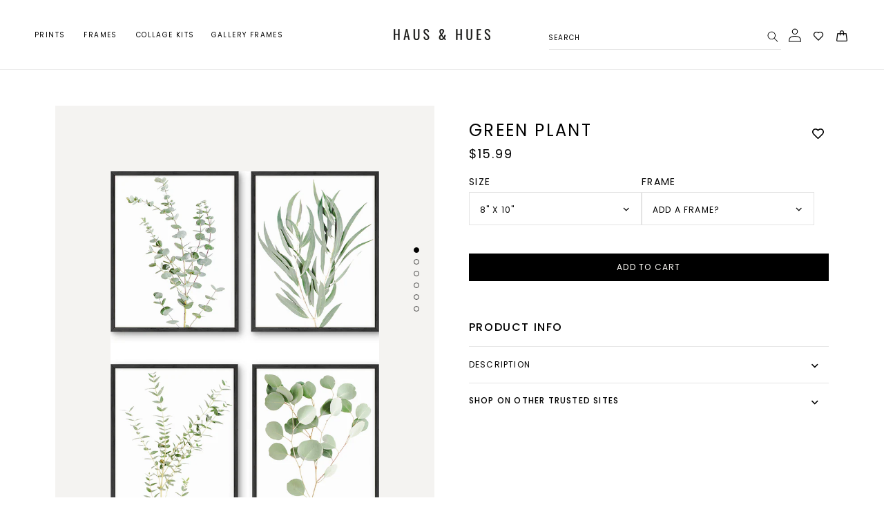

--- FILE ---
content_type: text/css
request_url: https://hausandhues.com/cdn/shop/t/24/assets/dev.scss.css?v=76011449358722118071759342760
body_size: 5505
content:
@font-face{font-family:Belleza;src:url(//hausandhues.com/cdn/shop/t/24/assets/Belleza-Regular.woff2?18101) format("woff2"),url(//hausandhues.com/cdn/shop/t/24/assets/Belleza-Regular.woff?18101) format("woff");font-weight:400;font-style:normal;font-display:swap}@font-face{font-family:PP Neue Montreal Book;src:url(//hausandhues.com/cdn/shop/t/24/assets/PPNeueMontreal-Book.woff2?18101) format("woff2"),url(//hausandhues.com/cdn/shop/t/24/assets/PPNeueMontreal-Book.woff?18101) format("woff");font-weight:400;font-style:normal;font-display:swap}@font-face{font-family:PP Neue Montreal;src:url(//hausandhues.com/cdn/shop/t/24/assets/PPNeueMontreal-Medium.woff2?18101) format("woff2"),url(//hausandhues.com/cdn/shop/t/24/assets/PPNeueMontreal-Medium.woff?18101) format("woff");font-weight:500;font-style:normal;font-display:swap}@font-face{font-family:PP Neue Montreal;src:url(//hausandhues.com/cdn/shop/t/24/assets/PPNeueMontreal-Regular.woff2?18101) format("woff2"),url(//hausandhues.com/cdn/shop/t/24/assets/PPNeueMontreal-Regular.woff?18101) format("woff");font-weight:400;font-style:normal;font-display:swap}@font-face{font-family:PP Neue Montreal Book;src:url(//hausandhues.com/cdn/shop/t/24/assets/PPNeueMontreal-Book.woff2?18101) format("woff2"),url(//hausandhues.com/cdn/shop/t/24/assets/PPNeueMontreal-Book.woff?18101) format("woff");font-weight:400;font-style:normal;font-display:swap}@font-face{font-family:PP Neue Montreal;src:url(//hausandhues.com/cdn/shop/t/24/assets/PPNeueMontreal-Bold.woff2?18101) format("woff2"),url(//hausandhues.com/cdn/shop/t/24/assets/PPNeueMontreal-Bold.woff?18101) format("woff");font-weight:700;font-style:normal;font-display:swap}@font-face{font-family:PP Neue Montreal;src:url(//hausandhues.com/cdn/shop/t/24/assets/PPNeueMontreal-SemiBold.woff2?18101) format("woff2"),url(//hausandhues.com/cdn/shop/t/24/assets/PPNeueMontreal-SemiBold.woff?18101) format("woff");font-weight:600;font-style:normal;font-display:swap}@font-face{font-family:PP Neue Montreal;src:url(//hausandhues.com/cdn/shop/t/24/assets/PPNeueMontreal-Thin.woff2?18101) format("woff2"),url(//hausandhues.com/cdn/shop/t/24/assets/PPNeueMontreal-Thin.woff?18101) format("woff");font-weight:100;font-style:normal;font-display:swap}@font-face{font-family:PP Neue Montreal;src:url(//hausandhues.com/cdn/shop/t/24/assets/PPNeueMontreal-SemiBold.woff2?18101) format("woff2"),url(//hausandhues.com/cdn/shop/t/24/assets/PPNeueMontreal-SemiBold.woff?18101) format("woff");font-weight:600;font-style:normal;font-display:swap}h1,h2,h3,h4,h5,.h0,.h1,.h2,.h3,.h4,.h5{letter-spacing:0}.card__heading{font-family:PP Neue Montreal!important;font-weight:400!important}body{line-height:143.5%}.rounded{border-radius:50%}.breadcrumbs{margin-top:16px!important}.black{color:#000}.belleza{font-family:Belleza!important}.p-relative{position:relative}.align_center{align-items:center}.justify-content-center{justify-content:center}.d-none{display:none!important}.close-pop.small-hide{color:#000;text-decoration:unset}.icon-wrap-space{margin-left:.8rem}img{max-width:100%;height:auto}.w-100{width:100%;display:block}.strong{font-weight:700}.border-section{width:100%;height:1px;background-color:#c0c2bb;display:block}.underline:after{background-color:#000;width:300px;margin:6px auto 0;display:block;height:1px;content:"";position:absolute;left:-.5rem;right:-.5rem;max-width:550px;width:100%}.underline.underline-left:after{right:auto;left:0}.bordered:after,.bordered:before{background-color:#000;content:"";display:inline-block;height:1px;position:relative;vertical-align:middle;width:13%}.bordered:before{left:-.8em;margin-left:-13%}.bordered:after{right:-.8em;margin-right:-13%}.color-background-1 .bordered:after,.color-background-1 .bordered:before{background-color:#dedede;margin-top:-8px}.button,.shopify-challenge__button,.customer button,button.shopify-payment-button__button--unbranded{min-height:40px!important}.mega-menu__link.mega-menu__link--level-2{cursor:default}a.mega-menu__link.mega-menu__link--level-2:hover{text-decoration:unset}button.menu-drawer__close-button{font-size:1.8rem}.img-cta{position:relative;height:fit-content}button.search__button.field__button{width:2.4rem}.button-cta{position:absolute;bottom:10px;left:50%;transform:translate(-50%);width:100%;text-align:center}.mega-menu__list{text-align:left}.mega-menu .icon-caret{top:50%;transform:translateY(-50%);display:none}a[href="#"].mega-menu__link--level-2{font-weight:500;text-transform:uppercase}.wishlist-hero-header-icon{margin-top:12px}.wishlist-hero-items-count{bottom:.2rem}.header__menu-item{font-weight:400}.search__button svg{width:17px;height:auto}.widder button.search__button{left:5px}.search-header .field__label{left:calc(var(--inputs-border-width) + 3rem);font-size:1.6rem;top:18px;color:#000;opacity:1;letter-spacing:0;font-weight:500}.search-header .field__input:focus~.field__label{left:calc(var(--inputs-border-width) + 4rem)}.banner__buttons .button--primary{color:#fff!important;font-weight:600;font-size:1.6rem}.collection .collection__title,.gallery .collection__title{margin-bottom:0!important}.collection .product-grid,.collection ul,.gallery .product-grid,.gallery ul{margin-top:0}.collection__view-all a{line-height:1em;border-color:#000}.collection__title{display:flex;justify-content:space-between;align-items:center}.card__heading.h5{font-size:1.5rem;font-weight:400!important}.wish-row{display:flex;width:100%;justify-content:space-between}.wish-row .wish-col{flex:1 auto}.wish-row .wish-col:last-child{flex:0 30px}.product-slider .prod-item{width:20%}.slider-button{position:absolute;top:54%;transform:translateY(-50%);z-index:2}.slider-button--next{right:0}.slider-button--prev{left:0}.link svg{width:15px;height:15px;display:inline-block;margin-left:5px;margin-bottom:-3px}button.slider-button[disabled=disabled]{opacity:.2}.jdgm-rev-widg.jdgm-rev-widg{margin-bottom:0!important}.fg_1>div{height:50%;border-width:1px;opacity:.1}option.no-thanks-select{display:block!important}.product__text{margin-bottom:1.5rem!important}.pr-row{display:flex;align-items:center}.pr-row .pr-title,.pr-row .pr-wish{flex:1 auto}.pr-row .wishlisthero-floating svg,.pr-row .wishlisthero-floating path{fill:#000!important}.product__title .h2{margin:0}.dt-vt-est{display:none}.custom_vtcolumn>div>span{line-height:1em;font-size:12px}.custom_vtcolumn>div>span:last-child{opacity:.5}.product-popup-modal__opener{margin-left:auto!important;margin-right:0!important;display:block!important;max-width:fit-content}.product__info-container .product-form{margin-bottom:0!important}.product-popup-modal__button{height:auto!important;padding-right:0!important}.product__accordion{border-top:0!important}variant-selects{display:flex!important;flex-wrap:wrap;column-gap:12px}.product-popup-modal__opener{margin-bottom:1rem!important}.product-form__input--dropdown{max-width:calc(43% - 8px)!important}.product-form__input .select{max-width:100%!important}.product-form__input .form__label{font-weight:400}.shopify-installments__content{font-size:1.4rem!important}.select__select{border-radius:4px}.product-popup-modal__opener{margin-top:0!important;margin-left:auto!important;margin-right:0!important;text-align:right}.select__select{border:1px solid rgba(0,0,0,.2)}.images-collapse{display:flex;column-gap:10px;align-items:center}.images-collapse img{display:block}.sort-custom{position:absolute;right:0;top:20px;min-width:200px;padding:5px 10px;z-index:3;border:1px solid #ebebeb;background:#fff;display:none}.sort-custom li{padding:8px 0;border-bottom:1px solid #ebebeb}.sort-con{cursor:pointer}.sort-con .facet-filters__label{display:inline-block;margin-right:.5rem}.sort-con .select{display:inline-block}.sort-custom a{font-size:1.6rem}.sort-custom a.active,.sort-custom a:hover{text-decoration:underline;font-weight:500}.sort-con:hover .sort-custom{display:block}.set-heading:not(:first-child){margin-top:6rem}.set-heading.first-set{margin-top:2rem}.parent-display{position:relative!important}.sort-con{position:relative}.sort-heading{text-align:right}.disclosure-has-popup[open]>.facets__summary:before{background:#0000001a}.main-filters{width:100%!important;left:0;right:0;background-color:#fff}.main-filters .facets__display{left:0}.main-filters .facets__list{padding:2.4rem 0 0}.main-filters .filt-text{opacity:.7}.filter-label{font-size:1.8rem;line-height:1em}.filt-container{display:flex;flex-wrap:wrap;padding:3.4rem}.facets__summary{margin-bottom:0!important}.facets__heading{display:block;font-size:1.4rem;margin:0 0 -2rem!important;cursor:pointer}.facets__heading svg{margin:0 .4rem}.facet-filters.sorting{margin-left:auto;max-width:fit-content}a.clear-link{color:#000;display:inline-block;line-height:1em;margin:0 0 -2.1rem!important}.sort-facets{width:100%;text-align:left;background:#fff;z-index:2;border:1px solid #f5f5f5;display:none;cursor:pointer;position:absolute;top:20px;right:0;width:140px}.facet-filters__field,#FacetFiltersForm,.opened-filter{position:relative}a.clear-link{color:#000}.opened-filter:before{content:"";background:#0000001a;width:100%;height:100%;display:block;position:absolute;top:0;left:0;bottom:0;z-index:2}.facets-full{width:100%;display:none}.facets-full.active{display:block;top:0;left:0;width:100%;position:absolute;z-index:222}.sort-facets li{padding:.4rem;border-bottom:1px solid #f5f5f5;cursor:pointer}.sort-facets li.active{background-color:#f5f5f5}.filt-heading{padding:1.8rem 3.4rem;border-bottom:1px solid #0000001f;display:flex;justify-content:space-between}.filt-heading .close-pop{margin-right:4rem}.filt-heading h3{font-size:3.6rem;margin:0!important;font-weight:400}.filt-heading .filt-btns{display:flex;column-gap:10px;align-items:center}.filt-heading .filt-btns .button{min-height:47px!important}.filt-col{width:25%}.filter-group.disclosure-has-popup{max-width:100%;width:100%}.grid__item.set-heading{width:calc(100% - var(--grid-desktop-horizontal-spacing) * 3 / 4);max-width:calc(100% - var(--grid-desktop-horizontal-spacing) * 3 / 4)}.set-heading{margin-top:3rem}.set-heading h3{margin:0!important;font-weight:400}.coll-heading h2{margin:0!important}.subcats{display:flex;justify-content:center;flex-wrap:wrap;margin-top:1rem;max-width:800px;margin-left:auto;margin-right:auto}.subcats li{padding:0 1rem;font-size:1.4rem}.card__information{text-align:left}.product-grid .card__border{border:5.59912px solid #000000}.image-with-text__text-item h4{margin:4rem 0 0;font-size:1.8rem;font-weight:600}#insta-feed,.jdgm-carousel-wrapper{padding:0!important}.jdgm-carousel-wrapper .jdgm-carousel-title-and-link{margin:0!important}.instagram a[aria-label="Scroll Instagram feed to the left"]{left:0!important}.instagram a[aria-label="Scroll Instagram feed to the right"]{right:0!important}.instagram #insta-feed h2{display:none}.instagram .title{position:relative}.instagram .collection__title.title-wrapper{margin-bottom:4.5rem}.instagram .slider__slide{padding:0!important}.instagram .grid{column-gap:8px;row-gap:8px}.instagram .slider-button--next{right:-23px}.instagram .slider-button--prev{left:-23px}.jdgm-carousel-item{font-size:14px!important}.jdgm-carousel--compact-theme .jdgm-carousel-item__review{height:calc(85% - 2.6em)!important}#shopify-section-general-liquid .jdgm-carousel-wrapper{width:100%!important}.usp-section h5{margin-top:0;margin-bottom:0;font-weight:600;font-family:PP Neue Montreal!important;font-size:1.6rem}.usp-section .rte{margin-top:0!important}.usp-section .rte p{font-size:1.4rem}@media (min-width: 750px){.usp-section .multicolumn-card__info{padding-left:0!important;padding-right:0!important}}.collection-list h4.card__heading{font-size:1.8rem}.collection-list-title{font-size:4.8rem}#shopify-section-template--16106259316985__16526805736b2f5466 .bordered:before{left:-.8em;margin-left:-65%}#shopify-section-template--16106259316985__16526805736b2f5466 .bordered:after{margin-right:-65%}#shopify-section-template--16106259316985__16526805736b2f5466 .bordered:after,#shopify-section-template--16106259316985__16526805736b2f5466 .bordered:before{width:10%}.half-column:last-child .footer-block__details-content p{margin:0}button#Subscribe{font-size:10px;font-weight:400;line-height:10px;letter-spacing:.1em;text-align:center;transition:ease-in-out .3s all}.footer-block .newsletter-form__field-wrapper input{background:#fff}.bottom-grid{column-gap:0px}.news-content{margin-bottom:4rem}.footer-block .newsletter-form__field-wrapper{background:#fff}.footer-block__details-content{line-height:1.2em}.newsletter-form__button{color:#fff!important;height:100%!important;min-height:unset!important}.footer-menus{display:flex;flex-wrap:wrap;max-width:325px;margin:auto}.footer-menus .foot-half:first-child{width:60%}.footer-menus .foot-half:last-child{width:40%}.footer-block .list-social{margin:8px 0!important}.footer-block li.list-social__item a{padding:0 1.5rem}.footer-block li.list-social__item span{display:block}.footer-block li.list-social__item .link svg{display:block;margin-left:auto;margin-right:auto;margin-bottom:3px;width:21px;height:21px}.jdgm-carousel-wrapper .jdgm-carousel__right-arrow,.jdgm-carousel-wrapper .jdgm-carousel__left-arrow{display:inline-block;border:4px none #eee;width:13px;height:13px}.card-wrapper .jdgm-prev-badge__text{display:none}.caption-with-letter-spacing time,.caption-with-letter-spacing [itemprop=name]{margin:auto;display:block;opacity:.5;font-size:1.2rem;display:inline-block}.social-blogs svg{height:31px;width:auto}.single-header{margin-bottom:3rem!important}.article-template .caption-with-letter-spacing{text-align:center;margin:auto;width:100%;display:block;margin-top:3rem}.article-blurb{line-height:1.2em}.gallery .collection__title.title-wrapper{margin-bottom:3rem}#shopify-section-template--16106259316985__16527152637ebb8b9a h4{font-weight:500}.meeet-team .small-width{max-width:70rem;margin:auto}.meeet-team .meet-img{max-width:177px;margin:auto}.meeet-team .meet-img h3{font-size:2rem;font-weight:500}.prod-team{display:flex;justify-content:center;flex-wrap:wrap}.prod-team li{padding:0 1.3rem;position:relative;font-size:2rem}.prod-team li:not(:last-child):after{content:"|";position:absolute;right:-3px;top:0;opacity:.5}.interested{max-width:fit-content;margin:auto;padding:2rem 3rem}.interested h2{margin:0;font-weight:500!important}#shopify-section-template--16106259316985__16526805736b2f5466 .title{font-size:20px;width:100%;font-weight:600!important}#ImageWithText--template--16106259316985__16527152637ebb8b9a{padding:0rem 0rem 0rem 5rem}#insta-feed .slider-arrow,.instafeed-shopify .slider-arrow{border:2px solid #000!important;font-size:16px!important;display:flex;align-items:center;justify-content:center}.card--media .card__inner .card__content{padding:0}body .wishlisthero-floating:hover{background-color:unset!important}body .wishlisthero-product-in-wishlist{background:unset!important}body .wishlisthero-floating button{margin-left:auto!important;margin-right:0!important;width:auto!important;height:auto!important;padding:0!important;border-radius:unset!important}.collection-list__item .full-unstyled-link{font-weight:500}.main-blog .title--primary{font-size:4.8rem}.main-blog .collection__description{max-width:800px;margin:0 auto 50px}.contact .field__input{border:1px solid #0000001a}.fas:before{content:""!important;width:21px;height:21px;background-size:contain!important;background-repeat:no-repeat!important;position:absolute;display:block;top:1px;left:50%;transform:translate(-50%,50%)}.fa-calendar-check:before{background:url(/cdn/shop/files/cart-img.png?v=1654505009)}.fa-shipping-fast:before{background:url(/cdn/shop/files/balloon-img.png?v=1654505249)}.fa-box-open:before{background:url(/cdn/shop/files/gift-img.png?v=1654505487)}.facets__disclosure{margin-right:0!important}.gray-social{max-width:56rem;margin:auto;padding:2.8rem 7.5rem}.gray-social h3{margin-top:0;font-size:2.5rem}.social-blogs{display:flex;justify-content:space-between}.wishlisthero-floating{z-index:2!important}textarea#Cart-note{border:1px solid #0000001a}@media (max-width: 1440px){.banner__content--bottom-center{padding-bottom:0!important}}@media (min-width: 1600px){.page-width{max-width:1180px}}@media (min-width: 990px){.slider-padding{padding:0 3rem!important}#Slider-template--16349107290361__1657798311bebe4b77 .multicolumn-list__item{width:calc(33.33% - 25px * 2 / 3);max-width:calc(33.33% - 25px * 2 / 3)}.subcats li{margin-bottom:2rem}}@media (min-width: 750px){.product-recommendations__heading{margin-bottom:4rem!important}.ig-section .collection__view-all{margin-top:16px}.section-template--16106259316985__16526805736b2f5466-padding{padding-left:0;padding-right:0}#Slider-template--16349107290361__1657798311bebe4b77{column-gap:25px;row-gap:25px}#shopify-section-template--16106259316985__16527152637ebb8b9a .image-with-text__text.rte.body{font-size:1.45rem}.mega-menu__list>li:first-child{background-color:#fff}.mega-menu__content{background:#fff;background:linear-gradient(90deg,#fff 17%,#f6f6f6 17%)!important}.set-heading{margin-bottom:2rem}.product-popup-modal__opener{margin-top:-6px!important;margin-bottom:2rem!important}.main-blog .title--primary{margin-bottom:4rem}product-recommendations .slider-button--next,.recent-section .slider-button--next{right:-75px!important}product-recommendations .slider-button--prev,.recent-section .slider-button--prev{left:-75px!important}product-recommendations .slider-button,.recent-section .slider-button{top:40%}product-recommendations .slider-button{top:44%}.section-template--16106259316985__16527152637ebb8b9a-padding .grid__item:first-child{width:calc(30% - var(--grid-desktop-horizontal-spacing) * 3 / 4)}.section-template--16106259316985__16527152637ebb8b9a-padding .grid__item:last-child{width:calc(70% - var(--grid-desktop-horizontal-spacing) * 3 / 4)}.collection-list{column-gap:15px}li.menu-VIEW.ALL{background:#fff}.mega-menu__list>li{padding-bottom:2.4rem;padding-top:2.4rem}.mega-menu__content{padding-bottom:0!important;padding-top:0!important}.image-with-text__grid--reverse .image-with-text__content--desktop-left{padding-left:0!important}.product--thumbnail_slider .product__media-list{margin-top:0}#Slider-template--16106259316985__16526805736b2f5466{column-gap:30px}#Slide-template--16106259316985__16526805736b2f5466-1,#Slide-template--16106259316985__16526805736b2f5466-2,#Slide-template--16106259316985__16526805736b2f5466-3,#Slide-template--16106259316985__16526805736b2f5466-4,#Slide-template--16106259316985__16526805736b2f5466-5{width:calc(17.75% - 24px);max-width:calc(17.75% - 24px)}#Slide-template--16106259316985__16526805736b2f5466-3{width:calc(29% - 24px);max-width:calc(29% - 24px)}.header__icon--cart{margin-top:8px}.icon-wishlist{margin-top:6px}.thumbnail-slider .thumbnail-list.slider--tablet-up{flex-direction:column}.product--thumbnail_slider .product__media-list{float:right;width:83%;margin-left:0}.product--small .thumbnail-list.slider--tablet-up .thumbnail-list__item.slider__slide{width:100%!important}.image-with-text__media-item--middle{width:calc(40.33% - var(--grid-desktop-horizontal-spacing) * 2 / 3)!important}.multicolumn .title-wrapper-with-link{margin-bottom:0}#Slider-template--16106259316985__16526805736b2f5466 .grid--peek.slider .grid__item:first-of-type{margin-left:0}#Slider-template--16106259316985__16526805736b2f5466 .grid--peek .grid__item{width:calc(33% - var(--grid-mobile-horizontal-spacing) - 1rem)}#Slider-template--16106259316985__16526805736b2f5466 .slider .grid__item:last-of-type{margin-right:0}#Slider-template--16106259316985__16526805736b2f5466 .slider--mobile{scroll-padding-left:0}li.list-social__item:first-child .list-social__link{padding-left:0}.bottom-grid .grid__item{width:26.33%;max-width:26.33%}.bottom-grid .grid__item:nth-child(2){width:47.33%;max-width:47.33%}.mobile-only{display:none!important}.half-column:first-child{padding-right:6rem;border-right:1px solid #c0c2bb}.half-column:last-child{padding-left:6rem;border-left:1px solid #c0c2bb}}:not(.jdgm-prev-badge__stars)>.jdgm-star{color:#000!important}@media (max-width: 989px){.large-up-hide.apply-filters{margin-top:5rem}a.clear-btn.large-up-hide.medium-hide{text-decoration:underline;color:#000;margin-right:2rem}.filter-label{margin-top:1.8rem}.main-filters .facets__list{padding:1.8rem 0 0}.filt-heading .close-pop{margin-right:0rem}.filt-col{width:50%!important}.facets-container{padding:0!important;display:block}.filt-heading .filt-btns{display:flex;flex-direction:row-reverse}.filt-heading,.filt-container{padding:1.8rem}.filt-container{padding-top:0}}@media (max-width: 749px){.section-main-collection-product-rows-padding{padding-top:20px}.announcement-bar__message{padding:.8rem!important;letter-spacing:0!important}.subcats{flex-wrap:wrap}.subcats li{flex:1 auto;max-width:fit-content;margin-bottom:1rem;text-align:center}.meeet-team .meet-img{max-width:104px}.meeet-team .meet-img h3{font-size:1.6rem}.interested h2{font-size:2rem}.prod-team li{font-size:1.5rem;width:auto;text-align:center}.prod-team li:nth-child(5):after{content:unset}.prod-team{width:100%}.meeet-team .bordered:after,.meeet-team .bordered:before{width:15%!important}.meeet-team .bordered:before{margin-left:-10%!important}.meeet-team .bordered:after{margin-right:-10%!important}#shopify-section-template--16138346430713__1653382025d60fb53f .bordered:before{margin-left:-10%!important;width:10%!important}#shopify-section-template--16138346430713__1653382025d60fb53f .bordered:after{margin-right:-10%!important;width:10%!important}#shopify-section-template--16106259316985__16527010723ffb8fa3 .full-unstyled-link{max-width:fit-content;padding:1rem}#shopify-section-template--16106259316985__165267836217e38940 .banner--large.banner--mobile-bottom:not(.banner--adapt) .banner__media{height:20rem}.slider-counter__link.slider-counter__link--dots:nth-of-type(n+7){display:none}.button,.shopify-challenge__button,.customer button,button.shopify-payment-button__button--unbranded{min-height:47px!important}.set-heading h3{margin-bottom:3rem!important;text-align:center}.set-heading:not(:first-of-type){margin-top:5rem}.set-heading.first-set{margin-top:0}#ProductGridContainer .collection__view-all{margin-top:2.3rem}.wishlist-hero-items-count{bottom:.1rem!important;left:2.7rem!important}.main-blog nav.breadcrumbs{padding-top:0}.main-blog .title--primary{margin:3rem 0}.collection__title.title-wrapper{margin-bottom:2rem!important}.facets-container{margin-bottom:20px}.product-recommendations__heading{margin-bottom:2.5rem!important}.product__media-list .slider-counter__link{padding:.4rem}.pr-row{align-items:center!important}li#Slide-template--16106259316985__1654284246fcb1fbf4-1 .media--adapt{padding-bottom:58.586957%}#Slider-template--16106259316985__1654284246fcb1fbf4{column-gap:0!important}.icon.icon-wishlist{height:1.8rem;width:1.8rem}.header__icons{column-gap:3px}.menu-drawer-container svg.icon{margin-left:0}.product-form__input{max-width:100%;width:100%;margin-bottom:0}.product-form__input--dropdown:last-of-type{margin:0}.product-form__input--dropdown{flex:0 100%!important;max-width:100%!important;width:100%}.gray-social{max-width:90%;padding:2.8rem 2.5rem}.slider-counter__link--dots .dot{width:.7rem!important;height:.7rem!important}.bordered:after,.bordered:before{background-color:#000;content:"";display:inline-block;height:1px;position:relative;vertical-align:middle;width:60%!important}.bordered:before{margin-left:-60%!important}.bordered:after{margin-right:-60%!important}.instafeed-container{padding-top:100%!important;width:100%!important}#insta-feed .slider-arrow{display:none!important}#insta-feed div[style="position:relative;"]{display:flex;flex-wrap:wrap}#insta-feed .slide-page{width:33.33%}#insta-feed a{width:100%}.facets-full.active{top:120px}.facets__heading{margin:0 0 -2.3rem!important}#FacetFiltersForm{position:static!important}.product__info-wrapper .price{font-size:2rem}span.wishlist-hero-items-count{bottom:.1rem!important;left:2.5rem!important;font-weight:400}.product__info-container{margin-top:2rem}.product__media-list,.product__media-item{padding-bottom:0!important;margin-bottom:0!important}nav.breadcrumbs{padding-top:1rem}.list.list-payment{margin-bottom:3rem}.footer__list-social.list-social:only-child{justify-content:center!important}.footer-block__heading{margin-bottom:1.7rem!important}.list-payment{padding-top:2rem}.footer-block__details-content.rte.center{max-width:285px;margin-left:auto!important;margin-right:auto!important;display:block}.usp-section h5{margin-bottom:0rem}h2.footer-block__heading.center.large-heading{font-size:3.6rem!important}.gallery .slider--tablet.grid--peek.grid--1-col-tablet-down .grid__item,.gallery .slider--mobile.grid--peek.grid--1-col-tablet-down .grid__item{width:calc(90% - var(--grid-mobile-horizontal-spacing) - 1rem)}#shopify-section-template--16106259316985__1654284246fcb1fbf4 h2.title{font-size:2rem}section#shopify-section-template--16106259316985__collection-list .title-wrapper-with-link{display:none!important}#shopify-section-template--16106259316985__1654284246fcb1fbf4 .title-wrapper-with-link{margin-bottom:0!important}.content-container--full-width-mobile{padding:1rem!important}.banner__heading{font-size:4.1rem}.slider-coll-mobile img{max-width:60%;margin:auto}predictive-search .field__label{left:3rem}.cart-count-bubble{bottom:.8rem!important;left:2.3rem!important}details-modal.header__search.large-up-hide .header__icon--search svg{height:1.5rem!important;width:auto}svg.icon.icon-cart{height:2.1rem!important;width:1.7rem!important}svg.icon.icon-cart rect{transform:translateY(-1.7px)}.header__icon--cart{margin-right:.8rem}.footer__blocks-wrapper{display:flex!important;flex-wrap:wrap;row-gap:0!important}.footer__blocks-wrapper .footer-block{border-bottom:1px solid #c0c2bb;padding-top:3rem!important;padding-bottom:3rem!important}.footer__blocks-wrapper .footer-block:first-child{order:2}.footer__blocks-wrapper .footer-block:last-child{order:1}.footer__blocks-wrapper .footer-block:nth-child(2){order:3}.footer-block.grid__item,.footer-block__details-content{margin:0!important}.footer-block__newsletter{text-align:center!important}.footer-block.grid__item{padding:3rem 0}.footer__list-social.list-social:only-child{justify-content:center}.footer__copyright{margin-top:2.5rem}.footer-menus{max-width:270px}.footer-block__heading:not(.large-heading){font-size:16px!important}.image-with-text__content{padding:3rem calc(3rem / var(--font-body-scale)) 0!important}.instagram .grid--3-col-tablet-down .grid__item{width:calc(32.3% - 2px)}.instagram .grid{column-gap:4px;row-gap:4px}.px-small-0{padding-left:0!important;padding-right:0!important}.gallery .slider-buttons{margin-top:2rem}.gallery .collection__view-all{display:none}.collection-list__item .full-unstyled-link,.full-image .full-unstyled-link{background-color:#ececec;border-radius:4px;padding:1rem 2rem;display:inline-block;margin-top:1.2rem;text-transform:uppercase;font-size:1.8rem}.slider-button svg{width:26px;height:22px}.slider-button--next{right:50px}.slider-button--prev{left:50px}.slider-button{transform:unset;top:unset!important;bottom:-11px}.desktop-only{display:none!important}.underline:after{content:unset!important}.collection__title{justify-content:center;flex-wrap:wrap;text-align:center}.collection__title .collection__view-all{margin-top:.8rem;display:none!important}.instagram .collection__view-all{display:block!important;margin-top:15px}.usp-section .multicolumn-card__info{padding:1rem 0 0!important}.usp-section .section-usp-icons-padding{padding-top:30px;padding-bottom:30px}.footer__content-top,.usp-border{padding-left:15px!important;padding-right:15px!important}#shopify-section-general-liquid .jdgm-carousel-wrapper{padding:30px 0}.jdgm-carousel-wrapper .jdgm-carousel.jdgm-carousel--compact-theme{width:100%!important;margin:0!important}.jdgm-carousel-wrapper{overflow:hidden}body .wishlisthero-floating button{margin-right:10px!important}}.collection__title h2.title.h2{font-size:18px;font-weight:lighter;text-transform:uppercase;letter-spacing:1.8px}.card__inner .card__media .media{background-color:#f4f3f1}.card__inner .card__media .media img{height:80%;width:77%;margin:12%;object-fit:scale-down!important;padding:15px 0}.card__information .wish-row .wish-col:nth-child(2) svg{color:#000!important;z-index:99999;padding:1px}.wish-row .wish-col h3.card__heading a,.card__information .price__container{font-family:Harmonia Sans,sans-serif;text-transform:uppercase;font-size:10px;letter-spacing:1px}.collection__title .collection__view-all .link{font-family:Harmonia Sans,sans-serif;text-transform:uppercase;font-size:18px;letter-spacing:1.8px;text-decoration:none}.collection__title .collection__view-all .link svg{display:none}.announcement-bar__message{text-transform:uppercase}.wrap-caro-buttons .slider-button{position:unset}.announcement-bar.gradient{background-color:#f4f3f1}.banner__buttons .button--primary{height:40px;min-height:40px}.banner .banner__box .subtitle{color:#fff;margin-top:0}.card__information .wish-row .wish-col:nth-child(2){margin-bottom:-23px}.card-information>*:not(.visually-hidden:first-child)+*:not(.rating){margin-top:0!important}.card--standard>.card__content .card__information{padding-top:8px}.banner .button:after,.banner .button:before{visibility:hidden}header.header{margin:0;max-width:unset}header h1.header__heading{position:relative;left:0}.banner .banner__box.content-container{max-width:720px}.search .field label,nav.header__inline-menu li .header__menu-item span,.announcement-bar__message,.footer-block__details-content .list-menu__item--link{font-size:10px!important;text-transform:uppercase}.footer__content-bottom-wrapper.page-width{max-width:unset}@media only screen and (min-width: 751px) and (max-width: 1200px){.wrap-caro-buttons{display:flex;position:absolute;right:5px;top:89px}}@media only screen and (min-width: 1210px){.wrap-caro-buttons{display:flex;position:absolute;right:calc((100vw - 1172px)/2);top:89px}}@media only screen and (min-width: 1600px){.wrap-caro-buttons{right:calc((100vw - 1374px)/2)}}@media only screen and (min-width: 601px){.header-wrapper header.header.header--middle-left{display:flex;justify-content:space-between;flex-direction:row}.header-wrapper h1.header__heading{order:3}.header-wrapper nav.header__inline-menu{order:2}.header-wrapper div.header__icons{order:4}}
/*# sourceMappingURL=/cdn/shop/t/24/assets/dev.scss.css.map?v=76011449358722118071759342760 */


--- FILE ---
content_type: text/javascript
request_url: https://hausandhues.com/cdn/shop/t/24/compiled_assets/scripts.js?v=18214
body_size: 1249
content:
(function(){var __sections__={};(function(){for(var i=0,s=document.getElementById("sections-script").getAttribute("data-sections").split(",");i<s.length;i++)__sections__[s[i]]=!0})(),function(){if(__sections__.header)try{class StickyHeader extends HTMLElement{constructor(){super()}connectedCallback(){this.header=document.querySelector(".section-header"),this.headerIsAlwaysSticky=this.getAttribute("data-sticky-type")==="always"||this.getAttribute("data-sticky-type")==="reduce-logo-size",this.headerBounds={},this.setHeaderHeight(),window.matchMedia("(max-width: 990px)").addEventListener("change",this.setHeaderHeight.bind(this)),this.headerIsAlwaysSticky&&this.header.classList.add("shopify-section-header-sticky"),this.currentScrollTop=0,this.preventReveal=!1,this.predictiveSearch=this.querySelector("predictive-search"),this.onScrollHandler=this.onScroll.bind(this),this.hideHeaderOnScrollUp=()=>this.preventReveal=!0,this.addEventListener("preventHeaderReveal",this.hideHeaderOnScrollUp),window.addEventListener("scroll",this.onScrollHandler,!1),this.createObserver()}setHeaderHeight(){document.documentElement.style.setProperty("--header-height",`${this.header.offsetHeight}px`)}disconnectedCallback(){this.removeEventListener("preventHeaderReveal",this.hideHeaderOnScrollUp),window.removeEventListener("scroll",this.onScrollHandler)}createObserver(){new IntersectionObserver((entries,observer2)=>{this.headerBounds=entries[0].intersectionRect,observer2.disconnect()}).observe(this.header)}onScroll(){const scrollTop=window.pageYOffset||document.documentElement.scrollTop;if(!(this.predictiveSearch&&this.predictiveSearch.isOpen)){if(scrollTop>this.currentScrollTop&&scrollTop>this.headerBounds.bottom){if(this.header.classList.add("scrolled-past-header"),this.preventHide)return;requestAnimationFrame(this.hide.bind(this))}else scrollTop<this.currentScrollTop&&scrollTop>this.headerBounds.bottom?(this.header.classList.add("scrolled-past-header"),this.preventReveal?(window.clearTimeout(this.isScrolling),this.isScrolling=setTimeout(()=>{this.preventReveal=!1},66),requestAnimationFrame(this.hide.bind(this))):requestAnimationFrame(this.reveal.bind(this))):scrollTop<=this.headerBounds.top&&(this.header.classList.remove("scrolled-past-header"),requestAnimationFrame(this.reset.bind(this)));this.currentScrollTop=scrollTop}}hide(){this.headerIsAlwaysSticky||(this.header.classList.add("shopify-section-header-hidden","shopify-section-header-sticky"),this.closeMenuDisclosure(),this.closeSearchModal())}reveal(){this.headerIsAlwaysSticky||(this.header.classList.add("shopify-section-header-sticky","animate"),this.header.classList.remove("shopify-section-header-hidden"))}reset(){this.headerIsAlwaysSticky||this.header.classList.remove("shopify-section-header-hidden","shopify-section-header-sticky","animate")}closeMenuDisclosure(){this.disclosures=this.disclosures||this.header.querySelectorAll("header-menu"),this.disclosures.forEach(disclosure=>disclosure.close())}closeSearchModal(){this.searchModal=this.searchModal||this.header.querySelector("details-modal"),this.searchModal.close(!1)}}customElements.define("sticky-header",StickyHeader)}catch(e){console.error(e)}}(),function(){if(__sections__["related-products"])try{class ProductRecommendations extends HTMLElement{constructor(){super(),this.loadRecommendations()}loadRecommendations(){const productId=this.dataset.productId;fetch(`${this.dataset.url}&product_id=${productId}&section_id=${this.dataset.sectionId}`).then(response=>response.text()).then(text=>{const html=document.createElement("div");html.innerHTML=text;const recommendations=html.querySelector("product-recommendations");if(recommendations?.innerHTML.trim().length){const productItems=Array.from(html.querySelectorAll("li"));console.log(`Found ${productItems.length} products from API`);const seenBaseNames=new Set,uniqueItems=[];console.log(`
=== PRODUCT FILTERING DETAILS ===`),productItems.forEach((item,index)=>{const cardWrapper=item.querySelector(".card-wrapper");if(cardWrapper){const baseProductName=cardWrapper.getAttribute("data-base-product-name"),productTitle=cardWrapper.getAttribute("data-product-title");if(console.log(`[${index+1}] Processing: "${productTitle}"`),console.log(`    Base name: "${baseProductName}"`),console.log(`    Is gallery frames: ${productTitle&&productTitle.includes("Set of")&&productTitle.includes("Gallery Frames")}`),productTitle&&productTitle.includes("Set of")&&productTitle.includes("Gallery Frames")?seenBaseNames.has(baseProductName)?console.log(`Skipped duplicate gallery frames: ${baseProductName}`):(seenBaseNames.add(baseProductName),uniqueItems.push(item),console.log(`Added gallery frames product: ${baseProductName}`)):(uniqueItems.push(item),console.log(`Added non-gallery frames product: ${productTitle}`)),!baseProductName&&productTitle&&productTitle.includes("Set of")&&productTitle.includes("Gallery Frames")){const fallbackBaseName=productTitle.split("-")[0].trim();seenBaseNames.has(fallbackBaseName)||(seenBaseNames.add(fallbackBaseName),uniqueItems.push(item),console.log(`Added fallback gallery frames: ${fallbackBaseName}`))}}}),console.log(`
=== FILTERING SUMMARY ===`),console.log(`Total products from API: ${productItems.length}`),console.log(`Unique products after filtering: ${uniqueItems.length}`),console.log(`Products that were duplicates: ${productItems.length-uniqueItems.length}`);let displayItems=uniqueItems;uniqueItems.length<3?(console.log(`Not enough unique products (${uniqueItems.length}), implementing enhanced fallback`),productItems.length>=3?(displayItems=[...uniqueItems],productItems.filter(item=>{const cardWrapper=item.querySelector(".card-wrapper");if(cardWrapper){const productTitle=cardWrapper.getAttribute("data-product-title");return productTitle&&!(productTitle.includes("Set of")&&productTitle.includes("Gallery Frames"))}return!1}).forEach(item=>{displayItems.length<4&&!displayItems.includes(item)&&displayItems.push(item)}),displayItems.length<4&&productItems.forEach(item=>{displayItems.length<4&&!displayItems.includes(item)&&displayItems.push(item)}),console.log(`Enhanced fallback: showing ${displayItems.length} products (${uniqueItems.length} unique + ${displayItems.length-uniqueItems.length} additional)`)):(displayItems=productItems,console.log(`Very few products total (${productItems.length}), showing all products`))):displayItems=uniqueItems.slice(0,4),console.log(`Final display items: ${displayItems.length}`);const originalUl=recommendations.querySelector("ul.product-grid");originalUl&&displayItems.length>0&&(originalUl.innerHTML="",displayItems.forEach((item,index)=>{originalUl.appendChild(item.cloneNode(!0))}),console.log(`Updated product grid with ${displayItems.length} items`)),this.innerHTML=recommendations.innerHTML}else console.log("No recommendations HTML content found")}).catch(e=>{console.error("Error loading recommendations:",e)})}}customElements.define("product-recommendations",ProductRecommendations)}catch(e){console.error(e)}}()})();
//# sourceMappingURL=/cdn/shop/t/24/compiled_assets/scripts.js.map?v=18214


--- FILE ---
content_type: text/javascript; charset=utf-8
request_url: https://hausandhues.com/products/botanical-art-prints.js
body_size: 1415
content:
{"id":5522447958178,"title":"Green plant","handle":"botanical-art-prints","description":"\u003cul\u003e\n\u003cli\u003eOur artwork is printed on 350 GSM semi-gloss paper\u003c\/li\u003e\n\u003cli\u003eWe use only the best materials. Our printing process involves 100% non-hazardous \u0026amp; water-based inks\u003c\/li\u003e\n\u003cli\u003eColor variations between on-site previews, your screen and printed artwork may occur.\u003c\/li\u003e\n\u003cli\u003eAll prints are unframed\u003c\/li\u003e\n\u003cli\u003e30 day free return policy\u003c\/li\u003e\n\u003c\/ul\u003e","published_at":"2020-07-29T11:45:55-04:00","created_at":"2020-07-29T11:45:56-04:00","vendor":"Artelo","type":"Art Prints","tags":["11x14 - Set of 4","16x20 - Set of 4","8x10 - Set of 4","all 11x14","all 16x20","all 8x10","all best sellers","all prints","all prints - set of 4","art poster","art prints wall decor","bathroom decor wall art","bathroom plants decor","bathroom wall art decor","bathroom wall decor","bedroom pictures for wall","Best Seller - Set of 4","boho framed wall art","boho wall decor","botanical tag","botanical wall art","Dorm - Sage Green - Set of 4","Dorm - Set of 4","dorm tag","eucalyptus wall art","framed art","framed boho wall art","framed botanical prints 8 x10 set 4 plan","framed floral wall art","framed wall art","kitchen wall art","Nature - Botanical - Set of 4","Nature - Farmhouse - Set of 4","nature tag","nature wall art","plant wall decor","sage green  tag","sage green decor","sage green wall decor","small wall art","wall decor","wall pictures"],"price":1599,"price_min":1599,"price_max":10199,"available":true,"price_varies":true,"compare_at_price":null,"compare_at_price_min":0,"compare_at_price_max":0,"compare_at_price_varies":false,"variants":[{"id":36710632980642,"title":"8\" x 10\"","option1":"8\" x 10\"","option2":null,"option3":null,"sku":"PF-SM2Y-ZC81","requires_shipping":true,"taxable":true,"featured_image":{"id":37424886972665,"product_id":5522447958178,"position":1,"created_at":"2022-07-08T17:01:19-04:00","updated_at":"2022-07-08T17:01:23-04:00","alt":null,"width":1143,"height":1502,"src":"https:\/\/cdn.shopify.com\/s\/files\/1\/0442\/0409\/7698\/products\/plantssetof4.png?v=1657314083","variant_ids":[36710632980642,36710633013410,43661626933497,45744886939897,45744886972665]},"available":true,"name":"Green plant - 8\" x 10\"","public_title":"8\" x 10\"","options":["8\" x 10\""],"price":1599,"weight":143,"compare_at_price":null,"inventory_management":null,"barcode":null,"featured_media":{"alt":null,"id":30002539069689,"position":1,"preview_image":{"aspect_ratio":0.761,"height":1502,"width":1143,"src":"https:\/\/cdn.shopify.com\/s\/files\/1\/0442\/0409\/7698\/products\/plantssetof4.png?v=1657314083"}},"requires_selling_plan":false,"selling_plan_allocations":[]},{"id":36710633013410,"title":"11\" x 14\"","option1":"11\" x 14\"","option2":null,"option3":null,"sku":"PF-SM2Y-ZC81-11x14","requires_shipping":true,"taxable":true,"featured_image":{"id":37424886972665,"product_id":5522447958178,"position":1,"created_at":"2022-07-08T17:01:19-04:00","updated_at":"2022-07-08T17:01:23-04:00","alt":null,"width":1143,"height":1502,"src":"https:\/\/cdn.shopify.com\/s\/files\/1\/0442\/0409\/7698\/products\/plantssetof4.png?v=1657314083","variant_ids":[36710632980642,36710633013410,43661626933497,45744886939897,45744886972665]},"available":true,"name":"Green plant - 11\" x 14\"","public_title":"11\" x 14\"","options":["11\" x 14\""],"price":1899,"weight":0,"compare_at_price":null,"inventory_management":null,"barcode":null,"featured_media":{"alt":null,"id":30002539069689,"position":1,"preview_image":{"aspect_ratio":0.761,"height":1502,"width":1143,"src":"https:\/\/cdn.shopify.com\/s\/files\/1\/0442\/0409\/7698\/products\/plantssetof4.png?v=1657314083"}},"requires_selling_plan":false,"selling_plan_allocations":[]},{"id":45744886939897,"title":"12\" x 16\"","option1":"12\" x 16\"","option2":null,"option3":null,"sku":"PF-SM2Y-ZC81-12x16","requires_shipping":true,"taxable":true,"featured_image":{"id":37424886972665,"product_id":5522447958178,"position":1,"created_at":"2022-07-08T17:01:19-04:00","updated_at":"2022-07-08T17:01:23-04:00","alt":null,"width":1143,"height":1502,"src":"https:\/\/cdn.shopify.com\/s\/files\/1\/0442\/0409\/7698\/products\/plantssetof4.png?v=1657314083","variant_ids":[36710632980642,36710633013410,43661626933497,45744886939897,45744886972665]},"available":true,"name":"Green plant - 12\" x 16\"","public_title":"12\" x 16\"","options":["12\" x 16\""],"price":2299,"weight":0,"compare_at_price":null,"inventory_management":null,"barcode":null,"featured_media":{"alt":null,"id":30002539069689,"position":1,"preview_image":{"aspect_ratio":0.761,"height":1502,"width":1143,"src":"https:\/\/cdn.shopify.com\/s\/files\/1\/0442\/0409\/7698\/products\/plantssetof4.png?v=1657314083"}},"requires_selling_plan":false,"selling_plan_allocations":[]},{"id":43661626933497,"title":"16\" x 20\"","option1":"16\" x 20\"","option2":null,"option3":null,"sku":"PF-SM2Y-ZC81-16x20","requires_shipping":true,"taxable":true,"featured_image":{"id":37424886972665,"product_id":5522447958178,"position":1,"created_at":"2022-07-08T17:01:19-04:00","updated_at":"2022-07-08T17:01:23-04:00","alt":null,"width":1143,"height":1502,"src":"https:\/\/cdn.shopify.com\/s\/files\/1\/0442\/0409\/7698\/products\/plantssetof4.png?v=1657314083","variant_ids":[36710632980642,36710633013410,43661626933497,45744886939897,45744886972665]},"available":true,"name":"Green plant - 16\" x 20\"","public_title":"16\" x 20\"","options":["16\" x 20\""],"price":5699,"weight":0,"compare_at_price":null,"inventory_management":null,"barcode":null,"featured_media":{"alt":null,"id":30002539069689,"position":1,"preview_image":{"aspect_ratio":0.761,"height":1502,"width":1143,"src":"https:\/\/cdn.shopify.com\/s\/files\/1\/0442\/0409\/7698\/products\/plantssetof4.png?v=1657314083"}},"requires_selling_plan":false,"selling_plan_allocations":[]},{"id":45744886972665,"title":"24\" x 36\"","option1":"24\" x 36\"","option2":null,"option3":null,"sku":"PF-SM2Y-ZC81-24x36","requires_shipping":true,"taxable":true,"featured_image":{"id":37424886972665,"product_id":5522447958178,"position":1,"created_at":"2022-07-08T17:01:19-04:00","updated_at":"2022-07-08T17:01:23-04:00","alt":null,"width":1143,"height":1502,"src":"https:\/\/cdn.shopify.com\/s\/files\/1\/0442\/0409\/7698\/products\/plantssetof4.png?v=1657314083","variant_ids":[36710632980642,36710633013410,43661626933497,45744886939897,45744886972665]},"available":true,"name":"Green plant - 24\" x 36\"","public_title":"24\" x 36\"","options":["24\" x 36\""],"price":10199,"weight":0,"compare_at_price":null,"inventory_management":null,"barcode":null,"featured_media":{"alt":null,"id":30002539069689,"position":1,"preview_image":{"aspect_ratio":0.761,"height":1502,"width":1143,"src":"https:\/\/cdn.shopify.com\/s\/files\/1\/0442\/0409\/7698\/products\/plantssetof4.png?v=1657314083"}},"requires_selling_plan":false,"selling_plan_allocations":[]}],"images":["\/\/cdn.shopify.com\/s\/files\/1\/0442\/0409\/7698\/products\/plantssetof4.png?v=1657314083","\/\/cdn.shopify.com\/s\/files\/1\/0442\/0409\/7698\/products\/16-11x14-s4-beige_1.jpg?v=1657314083","\/\/cdn.shopify.com\/s\/files\/1\/0442\/0409\/7698\/products\/02-11x14-s4-beige.jpg?v=1657314083","\/\/cdn.shopify.com\/s\/files\/1\/0442\/0409\/7698\/products\/21-11x14-s4-black.jpg?v=1657314083","\/\/cdn.shopify.com\/s\/files\/1\/0442\/0409\/7698\/products\/Plants_1_setof4_-8x10.png?v=1657314083","\/\/cdn.shopify.com\/s\/files\/1\/0442\/0409\/7698\/files\/71gFT6XznvL_a54204a7-b273-4344-b97d-dd4be184eeda.jpg?v=1752252155"],"featured_image":"\/\/cdn.shopify.com\/s\/files\/1\/0442\/0409\/7698\/products\/plantssetof4.png?v=1657314083","options":[{"name":"Size","position":1,"values":["8\" x 10\"","11\" x 14\"","12\" x 16\"","16\" x 20\"","24\" x 36\""]}],"url":"\/products\/botanical-art-prints","media":[{"alt":null,"id":30002539069689,"position":1,"preview_image":{"aspect_ratio":0.761,"height":1502,"width":1143,"src":"https:\/\/cdn.shopify.com\/s\/files\/1\/0442\/0409\/7698\/products\/plantssetof4.png?v=1657314083"},"aspect_ratio":0.761,"height":1502,"media_type":"image","src":"https:\/\/cdn.shopify.com\/s\/files\/1\/0442\/0409\/7698\/products\/plantssetof4.png?v=1657314083","width":1143},{"alt":null,"id":29822081335545,"position":2,"preview_image":{"aspect_ratio":0.8,"height":3200,"width":2560,"src":"https:\/\/cdn.shopify.com\/s\/files\/1\/0442\/0409\/7698\/products\/16-11x14-s4-beige_1.jpg?v=1657314083"},"aspect_ratio":0.8,"height":3200,"media_type":"image","src":"https:\/\/cdn.shopify.com\/s\/files\/1\/0442\/0409\/7698\/products\/16-11x14-s4-beige_1.jpg?v=1657314083","width":2560},{"alt":null,"id":29822081302777,"position":3,"preview_image":{"aspect_ratio":0.8,"height":3000,"width":2400,"src":"https:\/\/cdn.shopify.com\/s\/files\/1\/0442\/0409\/7698\/products\/02-11x14-s4-beige.jpg?v=1657314083"},"aspect_ratio":0.8,"height":3000,"media_type":"image","src":"https:\/\/cdn.shopify.com\/s\/files\/1\/0442\/0409\/7698\/products\/02-11x14-s4-beige.jpg?v=1657314083","width":2400},{"alt":null,"id":29822081368313,"position":4,"preview_image":{"aspect_ratio":0.8,"height":4015,"width":3212,"src":"https:\/\/cdn.shopify.com\/s\/files\/1\/0442\/0409\/7698\/products\/21-11x14-s4-black.jpg?v=1657314083"},"aspect_ratio":0.8,"height":4015,"media_type":"image","src":"https:\/\/cdn.shopify.com\/s\/files\/1\/0442\/0409\/7698\/products\/21-11x14-s4-black.jpg?v=1657314083","width":3212},{"alt":null,"id":29962369564921,"position":5,"preview_image":{"aspect_ratio":0.804,"height":2204,"width":1771,"src":"https:\/\/cdn.shopify.com\/s\/files\/1\/0442\/0409\/7698\/products\/Plants_1_setof4_-8x10.png?v=1657314083"},"aspect_ratio":0.804,"height":2204,"media_type":"image","src":"https:\/\/cdn.shopify.com\/s\/files\/1\/0442\/0409\/7698\/products\/Plants_1_setof4_-8x10.png?v=1657314083","width":1771},{"alt":null,"id":38255389835513,"position":6,"preview_image":{"aspect_ratio":1.333,"height":1875,"width":2500,"src":"https:\/\/cdn.shopify.com\/s\/files\/1\/0442\/0409\/7698\/files\/71gFT6XznvL_a54204a7-b273-4344-b97d-dd4be184eeda.jpg?v=1752252155"},"aspect_ratio":1.333,"height":1875,"media_type":"image","src":"https:\/\/cdn.shopify.com\/s\/files\/1\/0442\/0409\/7698\/files\/71gFT6XznvL_a54204a7-b273-4344-b97d-dd4be184eeda.jpg?v=1752252155","width":2500}],"requires_selling_plan":false,"selling_plan_groups":[]}

--- FILE ---
content_type: text/javascript
request_url: https://hausandhues.com/cdn/shop/t/24/assets/upload-ratio.js?v=149826629643991266061754924997
body_size: 910
content:
(function(){const RATIO_FOR={YES:"3:4",NO:"2:3"},fields={};window.addEventListener("upload:ready",e=>{const fieldId=e.detail.id||e.detail.element&&e.detail.element.className||"unknown";fields[fieldId]=e.detail;let container=e.detail.element;for(;container&&!(container.className&&container.className.startsWith("upload-frames-photo_"));)container=container.parentElement;let fieldSize=null,mattedSize=null;container&&(fieldSize=container.getAttribute("data-size"),mattedSize=container.getAttribute("data-matted-size"),fieldSize||(fieldSize=getSelectedSize()));const matting=getMatting();let sizeForRatio=fieldSize;matting==="YES"&&mattedSize&&mattedSize!=="No Mat"&&(sizeForRatio=mattedSize);const normalizedFieldSize=normalizeSizeStr(sizeForRatio),fieldRatio=aspectRatioMap[normalizedFieldSize];fieldRatio&&typeof e.detail.updateConfig=="function"&&e.detail.updateConfig({imageEditorCropRatios:[{label:`"Locked: ${fieldRatio}"`,value:fieldRatio}]}),applyRatio2("upload:ready")});const MAT_SELECTOR='select[name="options[Matting]"]';function getMatting(){const el=document.querySelector(MAT_SELECTOR);return el?(el.value||"").trim().toUpperCase():"NO"}function showDebugInfo(eventSource,matting,ratio){const msg=`[Upload-Ratio] [${eventSource}] Matting: '${matting}' \u2192 Locked Aspect Ratio: '${ratio}'`}const aspectRatioMap={"4x6":"2:3","5x7":"5:7","6x8":"3:4","8x8":"1:1","8x10":"4:5","8.5x11":"8.5:11","9x12":"3:4","10x10":"1:1","11x14":"11:14","11x17":"2:3","12x12":"1:1","12x16":"3:4","12x18":"2:3","16x16":"1:1","16x20":"4:5","16x24":"2:3","18x24":"3:4","20x20":"1:1","20x30":"2:3","24x36":"2:3","4x4":"1:1","5x5":"1:1","8x12":"2:3"};function normalizeSizeStr(sizeStr){return sizeStr?sizeStr.toLowerCase().replace(/×/g,"x").replace(/\s+/g,"").replace(/–/g,"-"):null}function getSelectedSize(){let sizeSelect=document.querySelector(".cst-sltr-sz select.select__select")||document.querySelector(".select_sizes select.select__select");if(sizeSelect){const selectedOption=sizeSelect.options[sizeSelect.selectedIndex];if(selectedOption)return selectedOption.textContent.trim()}if(sizeSelect=document.querySelector('select[name="options[Size]"]'),sizeSelect){const selectedOption=sizeSelect.options[sizeSelect.selectedIndex];if(selectedOption)return selectedOption.textContent.trim()}const sizeRadio=document.querySelector('input[name="options[Size]"]:checked');if(sizeRadio)return sizeRadio.value.trim();const allSelects=Array.from(document.querySelectorAll("select"));return null}function getLockedAspectRatio(){const selectedSize=getSelectedSize(),matting=getMatting();let sizeToUse=selectedSize;matting==="YES"&&typeof matSizeMap<"u"&&matSizeMap[selectedSize]&&matSizeMap[selectedSize]!=="No Mat"&&(sizeToUse=matSizeMap[selectedSize]);const normalizedSize=normalizeSizeStr(sizeToUse),aspectRatio=aspectRatioMap[normalizedSize];return aspectRatio?{ratio:aspectRatio,sizeUsed:sizeToUse,matting,selectedSize}:null}function applyRatio2(eventSource="manual"){const matting=getMatting();Object.entries(fields).forEach(([fieldId,f])=>{let container=f.element;for(;container&&!(container.className&&container.className.startsWith("upload-frames-photo_"));)container=container.parentElement;let fieldSize=null,mattedSize=null;container&&(fieldSize=container.getAttribute("data-size"),mattedSize=container.getAttribute("data-matted-size"));let sizeForRatio=null;if(fieldSize)matting==="YES"&&mattedSize&&mattedSize!=="No Mat"?sizeForRatio=mattedSize:sizeForRatio=fieldSize;else{let selectedSize=getSelectedSize();sizeForRatio=selectedSize,matting==="YES"&&typeof matSizeMap<"u"&&matSizeMap[selectedSize]&&matSizeMap[selectedSize]!=="No Mat"&&(sizeForRatio=matSizeMap[selectedSize])}const normalizedFieldSize=normalizeSizeStr(sizeForRatio),fieldRatio=aspectRatioMap[normalizedFieldSize];fieldRatio&&typeof f.updateConfig=="function"&&f.updateConfig({imageEditorCropRatios:[{label:`"Locked: ${fieldRatio}"`,value:fieldRatio}]})})}window.applyRatio=applyRatio2,document.querySelectorAll("variant-selects").forEach(vs=>{vs.addEventListener("variant:change",()=>{applyRatio2("variant:change")}),vs.addEventListener("variantChange",()=>{applyRatio2("variantChange")})}),document.addEventListener("DOMContentLoaded",()=>{applyRatio2("DOMContentLoaded"),showMattingSelectOptionFrontend(),document.querySelectorAll('select[name="options[Size]"]').forEach(function(sizeSelect){sizeSelect.addEventListener("change",function(){setTimeout(()=>{applyRatio2("Size select change (delayed)")},150)})}),document.querySelectorAll('input[name="options[Size]"]').forEach(function(sizeRadio){sizeRadio.addEventListener("change",function(){setTimeout(()=>{applyRatio2("Size radio change (delayed)")},150)})})})})();function showMattingSelectOptionFrontend(){document.querySelectorAll(".select__select.matting").forEach(function(select){select.removeEventListener("_mattingChangeHandler",select._mattingChangeHandler),select._mattingChangeHandler=function(e){const value=select.value;setTimeout(()=>{applyRatio("Matting select change (showMattingSelectOptionFrontend)")},150)},select.addEventListener("change",select._mattingChangeHandler)}),document.querySelectorAll(".matting .selectDropdown ul li a").forEach(function(a){a.removeEventListener("click",a._mattingDropdownHandler),a._mattingDropdownHandler=function(e){setTimeout(()=>{const mattingSelect=document.querySelector(".select__select.matting"),value=mattingSelect?mattingSelect.value:void 0;applyRatio("Matting custom dropdown item click (showMattingSelectOptionFrontend)")},150)},a.addEventListener("click",a._mattingDropdownHandler)})}function showmattingSelectOptionONFrontend(){setTimeout(()=>{document.querySelectorAll(".selectDropdown").forEach(function(dropdown){dropdown.querySelectorAll("li").forEach(function(li){li.addEventListener("click",function(){setTimeout(()=>{const variableGallery=document.querySelector(".univar-gall");if(!document.querySelector(".univar-gall"))return;const printingSelect=document.querySelector(".select__select.printing");if(document.querySelector(".select__select.matting"))try{applyRatio("Matting changed (showmattingSelectOptionONFrontend)")}catch{}},100)})})})},1e3)}showmattingSelectOptionONFrontend();
//# sourceMappingURL=/cdn/shop/t/24/assets/upload-ratio.js.map?v=149826629643991266061754924997


--- FILE ---
content_type: text/javascript; charset=utf-8
request_url: https://hausandhues.com/products/botanical-art-prints.js
body_size: 1013
content:
{"id":5522447958178,"title":"Green plant","handle":"botanical-art-prints","description":"\u003cul\u003e\n\u003cli\u003eOur artwork is printed on 350 GSM semi-gloss paper\u003c\/li\u003e\n\u003cli\u003eWe use only the best materials. Our printing process involves 100% non-hazardous \u0026amp; water-based inks\u003c\/li\u003e\n\u003cli\u003eColor variations between on-site previews, your screen and printed artwork may occur.\u003c\/li\u003e\n\u003cli\u003eAll prints are unframed\u003c\/li\u003e\n\u003cli\u003e30 day free return policy\u003c\/li\u003e\n\u003c\/ul\u003e","published_at":"2020-07-29T11:45:55-04:00","created_at":"2020-07-29T11:45:56-04:00","vendor":"Artelo","type":"Art Prints","tags":["11x14 - Set of 4","16x20 - Set of 4","8x10 - Set of 4","all 11x14","all 16x20","all 8x10","all best sellers","all prints","all prints - set of 4","art poster","art prints wall decor","bathroom decor wall art","bathroom plants decor","bathroom wall art decor","bathroom wall decor","bedroom pictures for wall","Best Seller - Set of 4","boho framed wall art","boho wall decor","botanical tag","botanical wall art","Dorm - Sage Green - Set of 4","Dorm - Set of 4","dorm tag","eucalyptus wall art","framed art","framed boho wall art","framed botanical prints 8 x10 set 4 plan","framed floral wall art","framed wall art","kitchen wall art","Nature - Botanical - Set of 4","Nature - Farmhouse - Set of 4","nature tag","nature wall art","plant wall decor","sage green  tag","sage green decor","sage green wall decor","small wall art","wall decor","wall pictures"],"price":1599,"price_min":1599,"price_max":10199,"available":true,"price_varies":true,"compare_at_price":null,"compare_at_price_min":0,"compare_at_price_max":0,"compare_at_price_varies":false,"variants":[{"id":36710632980642,"title":"8\" x 10\"","option1":"8\" x 10\"","option2":null,"option3":null,"sku":"PF-SM2Y-ZC81","requires_shipping":true,"taxable":true,"featured_image":{"id":37424886972665,"product_id":5522447958178,"position":1,"created_at":"2022-07-08T17:01:19-04:00","updated_at":"2022-07-08T17:01:23-04:00","alt":null,"width":1143,"height":1502,"src":"https:\/\/cdn.shopify.com\/s\/files\/1\/0442\/0409\/7698\/products\/plantssetof4.png?v=1657314083","variant_ids":[36710632980642,36710633013410,43661626933497,45744886939897,45744886972665]},"available":true,"name":"Green plant - 8\" x 10\"","public_title":"8\" x 10\"","options":["8\" x 10\""],"price":1599,"weight":143,"compare_at_price":null,"inventory_management":null,"barcode":null,"featured_media":{"alt":null,"id":30002539069689,"position":1,"preview_image":{"aspect_ratio":0.761,"height":1502,"width":1143,"src":"https:\/\/cdn.shopify.com\/s\/files\/1\/0442\/0409\/7698\/products\/plantssetof4.png?v=1657314083"}},"requires_selling_plan":false,"selling_plan_allocations":[]},{"id":36710633013410,"title":"11\" x 14\"","option1":"11\" x 14\"","option2":null,"option3":null,"sku":"PF-SM2Y-ZC81-11x14","requires_shipping":true,"taxable":true,"featured_image":{"id":37424886972665,"product_id":5522447958178,"position":1,"created_at":"2022-07-08T17:01:19-04:00","updated_at":"2022-07-08T17:01:23-04:00","alt":null,"width":1143,"height":1502,"src":"https:\/\/cdn.shopify.com\/s\/files\/1\/0442\/0409\/7698\/products\/plantssetof4.png?v=1657314083","variant_ids":[36710632980642,36710633013410,43661626933497,45744886939897,45744886972665]},"available":true,"name":"Green plant - 11\" x 14\"","public_title":"11\" x 14\"","options":["11\" x 14\""],"price":1899,"weight":0,"compare_at_price":null,"inventory_management":null,"barcode":null,"featured_media":{"alt":null,"id":30002539069689,"position":1,"preview_image":{"aspect_ratio":0.761,"height":1502,"width":1143,"src":"https:\/\/cdn.shopify.com\/s\/files\/1\/0442\/0409\/7698\/products\/plantssetof4.png?v=1657314083"}},"requires_selling_plan":false,"selling_plan_allocations":[]},{"id":45744886939897,"title":"12\" x 16\"","option1":"12\" x 16\"","option2":null,"option3":null,"sku":"PF-SM2Y-ZC81-12x16","requires_shipping":true,"taxable":true,"featured_image":{"id":37424886972665,"product_id":5522447958178,"position":1,"created_at":"2022-07-08T17:01:19-04:00","updated_at":"2022-07-08T17:01:23-04:00","alt":null,"width":1143,"height":1502,"src":"https:\/\/cdn.shopify.com\/s\/files\/1\/0442\/0409\/7698\/products\/plantssetof4.png?v=1657314083","variant_ids":[36710632980642,36710633013410,43661626933497,45744886939897,45744886972665]},"available":true,"name":"Green plant - 12\" x 16\"","public_title":"12\" x 16\"","options":["12\" x 16\""],"price":2299,"weight":0,"compare_at_price":null,"inventory_management":null,"barcode":null,"featured_media":{"alt":null,"id":30002539069689,"position":1,"preview_image":{"aspect_ratio":0.761,"height":1502,"width":1143,"src":"https:\/\/cdn.shopify.com\/s\/files\/1\/0442\/0409\/7698\/products\/plantssetof4.png?v=1657314083"}},"requires_selling_plan":false,"selling_plan_allocations":[]},{"id":43661626933497,"title":"16\" x 20\"","option1":"16\" x 20\"","option2":null,"option3":null,"sku":"PF-SM2Y-ZC81-16x20","requires_shipping":true,"taxable":true,"featured_image":{"id":37424886972665,"product_id":5522447958178,"position":1,"created_at":"2022-07-08T17:01:19-04:00","updated_at":"2022-07-08T17:01:23-04:00","alt":null,"width":1143,"height":1502,"src":"https:\/\/cdn.shopify.com\/s\/files\/1\/0442\/0409\/7698\/products\/plantssetof4.png?v=1657314083","variant_ids":[36710632980642,36710633013410,43661626933497,45744886939897,45744886972665]},"available":true,"name":"Green plant - 16\" x 20\"","public_title":"16\" x 20\"","options":["16\" x 20\""],"price":5699,"weight":0,"compare_at_price":null,"inventory_management":null,"barcode":null,"featured_media":{"alt":null,"id":30002539069689,"position":1,"preview_image":{"aspect_ratio":0.761,"height":1502,"width":1143,"src":"https:\/\/cdn.shopify.com\/s\/files\/1\/0442\/0409\/7698\/products\/plantssetof4.png?v=1657314083"}},"requires_selling_plan":false,"selling_plan_allocations":[]},{"id":45744886972665,"title":"24\" x 36\"","option1":"24\" x 36\"","option2":null,"option3":null,"sku":"PF-SM2Y-ZC81-24x36","requires_shipping":true,"taxable":true,"featured_image":{"id":37424886972665,"product_id":5522447958178,"position":1,"created_at":"2022-07-08T17:01:19-04:00","updated_at":"2022-07-08T17:01:23-04:00","alt":null,"width":1143,"height":1502,"src":"https:\/\/cdn.shopify.com\/s\/files\/1\/0442\/0409\/7698\/products\/plantssetof4.png?v=1657314083","variant_ids":[36710632980642,36710633013410,43661626933497,45744886939897,45744886972665]},"available":true,"name":"Green plant - 24\" x 36\"","public_title":"24\" x 36\"","options":["24\" x 36\""],"price":10199,"weight":0,"compare_at_price":null,"inventory_management":null,"barcode":null,"featured_media":{"alt":null,"id":30002539069689,"position":1,"preview_image":{"aspect_ratio":0.761,"height":1502,"width":1143,"src":"https:\/\/cdn.shopify.com\/s\/files\/1\/0442\/0409\/7698\/products\/plantssetof4.png?v=1657314083"}},"requires_selling_plan":false,"selling_plan_allocations":[]}],"images":["\/\/cdn.shopify.com\/s\/files\/1\/0442\/0409\/7698\/products\/plantssetof4.png?v=1657314083","\/\/cdn.shopify.com\/s\/files\/1\/0442\/0409\/7698\/products\/16-11x14-s4-beige_1.jpg?v=1657314083","\/\/cdn.shopify.com\/s\/files\/1\/0442\/0409\/7698\/products\/02-11x14-s4-beige.jpg?v=1657314083","\/\/cdn.shopify.com\/s\/files\/1\/0442\/0409\/7698\/products\/21-11x14-s4-black.jpg?v=1657314083","\/\/cdn.shopify.com\/s\/files\/1\/0442\/0409\/7698\/products\/Plants_1_setof4_-8x10.png?v=1657314083","\/\/cdn.shopify.com\/s\/files\/1\/0442\/0409\/7698\/files\/71gFT6XznvL_a54204a7-b273-4344-b97d-dd4be184eeda.jpg?v=1752252155"],"featured_image":"\/\/cdn.shopify.com\/s\/files\/1\/0442\/0409\/7698\/products\/plantssetof4.png?v=1657314083","options":[{"name":"Size","position":1,"values":["8\" x 10\"","11\" x 14\"","12\" x 16\"","16\" x 20\"","24\" x 36\""]}],"url":"\/products\/botanical-art-prints","media":[{"alt":null,"id":30002539069689,"position":1,"preview_image":{"aspect_ratio":0.761,"height":1502,"width":1143,"src":"https:\/\/cdn.shopify.com\/s\/files\/1\/0442\/0409\/7698\/products\/plantssetof4.png?v=1657314083"},"aspect_ratio":0.761,"height":1502,"media_type":"image","src":"https:\/\/cdn.shopify.com\/s\/files\/1\/0442\/0409\/7698\/products\/plantssetof4.png?v=1657314083","width":1143},{"alt":null,"id":29822081335545,"position":2,"preview_image":{"aspect_ratio":0.8,"height":3200,"width":2560,"src":"https:\/\/cdn.shopify.com\/s\/files\/1\/0442\/0409\/7698\/products\/16-11x14-s4-beige_1.jpg?v=1657314083"},"aspect_ratio":0.8,"height":3200,"media_type":"image","src":"https:\/\/cdn.shopify.com\/s\/files\/1\/0442\/0409\/7698\/products\/16-11x14-s4-beige_1.jpg?v=1657314083","width":2560},{"alt":null,"id":29822081302777,"position":3,"preview_image":{"aspect_ratio":0.8,"height":3000,"width":2400,"src":"https:\/\/cdn.shopify.com\/s\/files\/1\/0442\/0409\/7698\/products\/02-11x14-s4-beige.jpg?v=1657314083"},"aspect_ratio":0.8,"height":3000,"media_type":"image","src":"https:\/\/cdn.shopify.com\/s\/files\/1\/0442\/0409\/7698\/products\/02-11x14-s4-beige.jpg?v=1657314083","width":2400},{"alt":null,"id":29822081368313,"position":4,"preview_image":{"aspect_ratio":0.8,"height":4015,"width":3212,"src":"https:\/\/cdn.shopify.com\/s\/files\/1\/0442\/0409\/7698\/products\/21-11x14-s4-black.jpg?v=1657314083"},"aspect_ratio":0.8,"height":4015,"media_type":"image","src":"https:\/\/cdn.shopify.com\/s\/files\/1\/0442\/0409\/7698\/products\/21-11x14-s4-black.jpg?v=1657314083","width":3212},{"alt":null,"id":29962369564921,"position":5,"preview_image":{"aspect_ratio":0.804,"height":2204,"width":1771,"src":"https:\/\/cdn.shopify.com\/s\/files\/1\/0442\/0409\/7698\/products\/Plants_1_setof4_-8x10.png?v=1657314083"},"aspect_ratio":0.804,"height":2204,"media_type":"image","src":"https:\/\/cdn.shopify.com\/s\/files\/1\/0442\/0409\/7698\/products\/Plants_1_setof4_-8x10.png?v=1657314083","width":1771},{"alt":null,"id":38255389835513,"position":6,"preview_image":{"aspect_ratio":1.333,"height":1875,"width":2500,"src":"https:\/\/cdn.shopify.com\/s\/files\/1\/0442\/0409\/7698\/files\/71gFT6XznvL_a54204a7-b273-4344-b97d-dd4be184eeda.jpg?v=1752252155"},"aspect_ratio":1.333,"height":1875,"media_type":"image","src":"https:\/\/cdn.shopify.com\/s\/files\/1\/0442\/0409\/7698\/files\/71gFT6XznvL_a54204a7-b273-4344-b97d-dd4be184eeda.jpg?v=1752252155","width":2500}],"requires_selling_plan":false,"selling_plan_groups":[]}

--- FILE ---
content_type: text/javascript; charset=utf-8
request_url: https://hausandhues.com/products/botanical-art-prints.js
body_size: 997
content:
{"id":5522447958178,"title":"Green plant","handle":"botanical-art-prints","description":"\u003cul\u003e\n\u003cli\u003eOur artwork is printed on 350 GSM semi-gloss paper\u003c\/li\u003e\n\u003cli\u003eWe use only the best materials. Our printing process involves 100% non-hazardous \u0026amp; water-based inks\u003c\/li\u003e\n\u003cli\u003eColor variations between on-site previews, your screen and printed artwork may occur.\u003c\/li\u003e\n\u003cli\u003eAll prints are unframed\u003c\/li\u003e\n\u003cli\u003e30 day free return policy\u003c\/li\u003e\n\u003c\/ul\u003e","published_at":"2020-07-29T11:45:55-04:00","created_at":"2020-07-29T11:45:56-04:00","vendor":"Artelo","type":"Art Prints","tags":["11x14 - Set of 4","16x20 - Set of 4","8x10 - Set of 4","all 11x14","all 16x20","all 8x10","all best sellers","all prints","all prints - set of 4","art poster","art prints wall decor","bathroom decor wall art","bathroom plants decor","bathroom wall art decor","bathroom wall decor","bedroom pictures for wall","Best Seller - Set of 4","boho framed wall art","boho wall decor","botanical tag","botanical wall art","Dorm - Sage Green - Set of 4","Dorm - Set of 4","dorm tag","eucalyptus wall art","framed art","framed boho wall art","framed botanical prints 8 x10 set 4 plan","framed floral wall art","framed wall art","kitchen wall art","Nature - Botanical - Set of 4","Nature - Farmhouse - Set of 4","nature tag","nature wall art","plant wall decor","sage green  tag","sage green decor","sage green wall decor","small wall art","wall decor","wall pictures"],"price":1599,"price_min":1599,"price_max":10199,"available":true,"price_varies":true,"compare_at_price":null,"compare_at_price_min":0,"compare_at_price_max":0,"compare_at_price_varies":false,"variants":[{"id":36710632980642,"title":"8\" x 10\"","option1":"8\" x 10\"","option2":null,"option3":null,"sku":"PF-SM2Y-ZC81","requires_shipping":true,"taxable":true,"featured_image":{"id":37424886972665,"product_id":5522447958178,"position":1,"created_at":"2022-07-08T17:01:19-04:00","updated_at":"2022-07-08T17:01:23-04:00","alt":null,"width":1143,"height":1502,"src":"https:\/\/cdn.shopify.com\/s\/files\/1\/0442\/0409\/7698\/products\/plantssetof4.png?v=1657314083","variant_ids":[36710632980642,36710633013410,43661626933497,45744886939897,45744886972665]},"available":true,"name":"Green plant - 8\" x 10\"","public_title":"8\" x 10\"","options":["8\" x 10\""],"price":1599,"weight":143,"compare_at_price":null,"inventory_management":null,"barcode":null,"featured_media":{"alt":null,"id":30002539069689,"position":1,"preview_image":{"aspect_ratio":0.761,"height":1502,"width":1143,"src":"https:\/\/cdn.shopify.com\/s\/files\/1\/0442\/0409\/7698\/products\/plantssetof4.png?v=1657314083"}},"requires_selling_plan":false,"selling_plan_allocations":[]},{"id":36710633013410,"title":"11\" x 14\"","option1":"11\" x 14\"","option2":null,"option3":null,"sku":"PF-SM2Y-ZC81-11x14","requires_shipping":true,"taxable":true,"featured_image":{"id":37424886972665,"product_id":5522447958178,"position":1,"created_at":"2022-07-08T17:01:19-04:00","updated_at":"2022-07-08T17:01:23-04:00","alt":null,"width":1143,"height":1502,"src":"https:\/\/cdn.shopify.com\/s\/files\/1\/0442\/0409\/7698\/products\/plantssetof4.png?v=1657314083","variant_ids":[36710632980642,36710633013410,43661626933497,45744886939897,45744886972665]},"available":true,"name":"Green plant - 11\" x 14\"","public_title":"11\" x 14\"","options":["11\" x 14\""],"price":1899,"weight":0,"compare_at_price":null,"inventory_management":null,"barcode":null,"featured_media":{"alt":null,"id":30002539069689,"position":1,"preview_image":{"aspect_ratio":0.761,"height":1502,"width":1143,"src":"https:\/\/cdn.shopify.com\/s\/files\/1\/0442\/0409\/7698\/products\/plantssetof4.png?v=1657314083"}},"requires_selling_plan":false,"selling_plan_allocations":[]},{"id":45744886939897,"title":"12\" x 16\"","option1":"12\" x 16\"","option2":null,"option3":null,"sku":"PF-SM2Y-ZC81-12x16","requires_shipping":true,"taxable":true,"featured_image":{"id":37424886972665,"product_id":5522447958178,"position":1,"created_at":"2022-07-08T17:01:19-04:00","updated_at":"2022-07-08T17:01:23-04:00","alt":null,"width":1143,"height":1502,"src":"https:\/\/cdn.shopify.com\/s\/files\/1\/0442\/0409\/7698\/products\/plantssetof4.png?v=1657314083","variant_ids":[36710632980642,36710633013410,43661626933497,45744886939897,45744886972665]},"available":true,"name":"Green plant - 12\" x 16\"","public_title":"12\" x 16\"","options":["12\" x 16\""],"price":2299,"weight":0,"compare_at_price":null,"inventory_management":null,"barcode":null,"featured_media":{"alt":null,"id":30002539069689,"position":1,"preview_image":{"aspect_ratio":0.761,"height":1502,"width":1143,"src":"https:\/\/cdn.shopify.com\/s\/files\/1\/0442\/0409\/7698\/products\/plantssetof4.png?v=1657314083"}},"requires_selling_plan":false,"selling_plan_allocations":[]},{"id":43661626933497,"title":"16\" x 20\"","option1":"16\" x 20\"","option2":null,"option3":null,"sku":"PF-SM2Y-ZC81-16x20","requires_shipping":true,"taxable":true,"featured_image":{"id":37424886972665,"product_id":5522447958178,"position":1,"created_at":"2022-07-08T17:01:19-04:00","updated_at":"2022-07-08T17:01:23-04:00","alt":null,"width":1143,"height":1502,"src":"https:\/\/cdn.shopify.com\/s\/files\/1\/0442\/0409\/7698\/products\/plantssetof4.png?v=1657314083","variant_ids":[36710632980642,36710633013410,43661626933497,45744886939897,45744886972665]},"available":true,"name":"Green plant - 16\" x 20\"","public_title":"16\" x 20\"","options":["16\" x 20\""],"price":5699,"weight":0,"compare_at_price":null,"inventory_management":null,"barcode":null,"featured_media":{"alt":null,"id":30002539069689,"position":1,"preview_image":{"aspect_ratio":0.761,"height":1502,"width":1143,"src":"https:\/\/cdn.shopify.com\/s\/files\/1\/0442\/0409\/7698\/products\/plantssetof4.png?v=1657314083"}},"requires_selling_plan":false,"selling_plan_allocations":[]},{"id":45744886972665,"title":"24\" x 36\"","option1":"24\" x 36\"","option2":null,"option3":null,"sku":"PF-SM2Y-ZC81-24x36","requires_shipping":true,"taxable":true,"featured_image":{"id":37424886972665,"product_id":5522447958178,"position":1,"created_at":"2022-07-08T17:01:19-04:00","updated_at":"2022-07-08T17:01:23-04:00","alt":null,"width":1143,"height":1502,"src":"https:\/\/cdn.shopify.com\/s\/files\/1\/0442\/0409\/7698\/products\/plantssetof4.png?v=1657314083","variant_ids":[36710632980642,36710633013410,43661626933497,45744886939897,45744886972665]},"available":true,"name":"Green plant - 24\" x 36\"","public_title":"24\" x 36\"","options":["24\" x 36\""],"price":10199,"weight":0,"compare_at_price":null,"inventory_management":null,"barcode":null,"featured_media":{"alt":null,"id":30002539069689,"position":1,"preview_image":{"aspect_ratio":0.761,"height":1502,"width":1143,"src":"https:\/\/cdn.shopify.com\/s\/files\/1\/0442\/0409\/7698\/products\/plantssetof4.png?v=1657314083"}},"requires_selling_plan":false,"selling_plan_allocations":[]}],"images":["\/\/cdn.shopify.com\/s\/files\/1\/0442\/0409\/7698\/products\/plantssetof4.png?v=1657314083","\/\/cdn.shopify.com\/s\/files\/1\/0442\/0409\/7698\/products\/16-11x14-s4-beige_1.jpg?v=1657314083","\/\/cdn.shopify.com\/s\/files\/1\/0442\/0409\/7698\/products\/02-11x14-s4-beige.jpg?v=1657314083","\/\/cdn.shopify.com\/s\/files\/1\/0442\/0409\/7698\/products\/21-11x14-s4-black.jpg?v=1657314083","\/\/cdn.shopify.com\/s\/files\/1\/0442\/0409\/7698\/products\/Plants_1_setof4_-8x10.png?v=1657314083","\/\/cdn.shopify.com\/s\/files\/1\/0442\/0409\/7698\/files\/71gFT6XznvL_a54204a7-b273-4344-b97d-dd4be184eeda.jpg?v=1752252155"],"featured_image":"\/\/cdn.shopify.com\/s\/files\/1\/0442\/0409\/7698\/products\/plantssetof4.png?v=1657314083","options":[{"name":"Size","position":1,"values":["8\" x 10\"","11\" x 14\"","12\" x 16\"","16\" x 20\"","24\" x 36\""]}],"url":"\/products\/botanical-art-prints","media":[{"alt":null,"id":30002539069689,"position":1,"preview_image":{"aspect_ratio":0.761,"height":1502,"width":1143,"src":"https:\/\/cdn.shopify.com\/s\/files\/1\/0442\/0409\/7698\/products\/plantssetof4.png?v=1657314083"},"aspect_ratio":0.761,"height":1502,"media_type":"image","src":"https:\/\/cdn.shopify.com\/s\/files\/1\/0442\/0409\/7698\/products\/plantssetof4.png?v=1657314083","width":1143},{"alt":null,"id":29822081335545,"position":2,"preview_image":{"aspect_ratio":0.8,"height":3200,"width":2560,"src":"https:\/\/cdn.shopify.com\/s\/files\/1\/0442\/0409\/7698\/products\/16-11x14-s4-beige_1.jpg?v=1657314083"},"aspect_ratio":0.8,"height":3200,"media_type":"image","src":"https:\/\/cdn.shopify.com\/s\/files\/1\/0442\/0409\/7698\/products\/16-11x14-s4-beige_1.jpg?v=1657314083","width":2560},{"alt":null,"id":29822081302777,"position":3,"preview_image":{"aspect_ratio":0.8,"height":3000,"width":2400,"src":"https:\/\/cdn.shopify.com\/s\/files\/1\/0442\/0409\/7698\/products\/02-11x14-s4-beige.jpg?v=1657314083"},"aspect_ratio":0.8,"height":3000,"media_type":"image","src":"https:\/\/cdn.shopify.com\/s\/files\/1\/0442\/0409\/7698\/products\/02-11x14-s4-beige.jpg?v=1657314083","width":2400},{"alt":null,"id":29822081368313,"position":4,"preview_image":{"aspect_ratio":0.8,"height":4015,"width":3212,"src":"https:\/\/cdn.shopify.com\/s\/files\/1\/0442\/0409\/7698\/products\/21-11x14-s4-black.jpg?v=1657314083"},"aspect_ratio":0.8,"height":4015,"media_type":"image","src":"https:\/\/cdn.shopify.com\/s\/files\/1\/0442\/0409\/7698\/products\/21-11x14-s4-black.jpg?v=1657314083","width":3212},{"alt":null,"id":29962369564921,"position":5,"preview_image":{"aspect_ratio":0.804,"height":2204,"width":1771,"src":"https:\/\/cdn.shopify.com\/s\/files\/1\/0442\/0409\/7698\/products\/Plants_1_setof4_-8x10.png?v=1657314083"},"aspect_ratio":0.804,"height":2204,"media_type":"image","src":"https:\/\/cdn.shopify.com\/s\/files\/1\/0442\/0409\/7698\/products\/Plants_1_setof4_-8x10.png?v=1657314083","width":1771},{"alt":null,"id":38255389835513,"position":6,"preview_image":{"aspect_ratio":1.333,"height":1875,"width":2500,"src":"https:\/\/cdn.shopify.com\/s\/files\/1\/0442\/0409\/7698\/files\/71gFT6XznvL_a54204a7-b273-4344-b97d-dd4be184eeda.jpg?v=1752252155"},"aspect_ratio":1.333,"height":1875,"media_type":"image","src":"https:\/\/cdn.shopify.com\/s\/files\/1\/0442\/0409\/7698\/files\/71gFT6XznvL_a54204a7-b273-4344-b97d-dd4be184eeda.jpg?v=1752252155","width":2500}],"requires_selling_plan":false,"selling_plan_groups":[]}